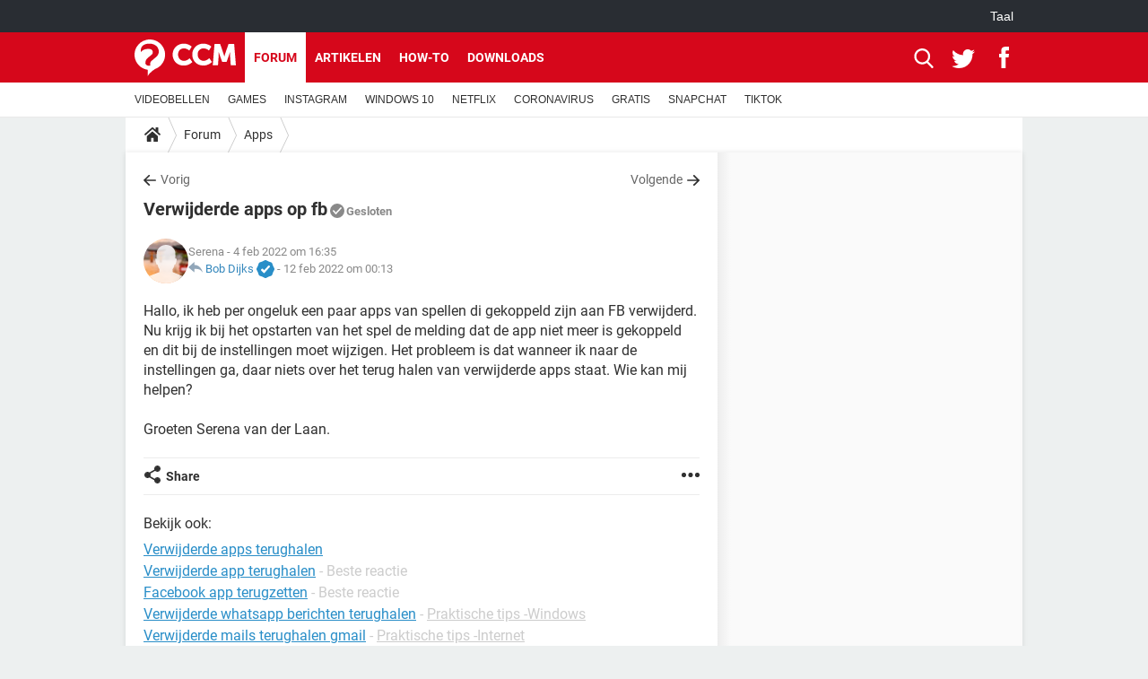

--- FILE ---
content_type: text/html; charset=UTF-8
request_url: https://nl.ccm.net/forum/affich-6120-verwijderde-apps-op-fb
body_size: 16657
content:

<!--Akamai-ESI:PAGE:setreftime=1761072262/--><!DOCTYPE html>
<!--[if IE 8 ]> <html lang="nl" dir="ltr" class="no-js ie8 lt-ie9 oldie"> <![endif]-->
<!--[if IE 9 ]> <html lang="nl" dir="ltr" class="no-js ie9"> <![endif]-->
<!--[if gt IE 9]><!--> <html lang="nl" dir="ltr"> <!--<![endif]-->

<head prefix="og: http://ogp.me/ns# fb: http://ogp.me/ns/fb#">
    <meta charset="utf-8">
    <meta http-equiv="X-UA-Compatible" content="IE=edge,chrome=1">
    <meta name="viewport" content="width=device-width, initial-scale=1.0" />

    <style>
        :root {
            --for-color-primary: #D6071B;
            --for-color-primary--lighten: #f7192e;
            --for-color-primary--darken: #a50515;
        }
    </style>
    
    <title>Verwijderde apps op fb</title>

<script>
    var dataLayer = [{"appConfig":{"subContainers":["GTM-W23X5T2"]},"tagName1":"post-avec-ds-simili","site":"nl.ccm.net","environnement":"production","pageType/screenType":"classique","sessionType":"nonConnectee","userStatus":"Anonyme","forumTheme":"Apps","QuestionRepondue":"oui","QuestionResolue":"non","NbReponses":1,"idArticle":6120,"idAuthor":0,"DateDebutDiscussion":"04-02-2022","level1":"forum","level2":"Apps","application":"forum","pageCategory":"Sujet Forum","theme":"Apps","country":"US","asnum":"16509"}];

            !function(e){"use strict";var t,n,o,r=function(){},s=Object.getOwnPropertyNames(window.console).reduce((function(e,t){return"function"==typeof console[t]&&(e[t]=r),e}),{}),a=function(){return s},i=e.console;if("object"==typeof e.JSON&&"function"==typeof e.JSON.parse&&"object"==typeof e.console&&"function"==typeof Object.keys){var c={available:["others.catch","others.show"],broadcasted:[]},u={available:["others.catch","others.show"]},d=(t=/^\s+(.*)\s+$/g,n=function(e){return Math.pow(9,e)},o=function(e){return parseInt((e.charCodeAt()<<9)%242)},{get:function(e){e=e.replace(t,"$1");for(var r=[0,0,0],s=0,a=0;s<e.length;s++)a=parseInt(s/r.length),r[s%3]+=parseInt(o(e[s])/n(a));for(s=0;s<r.length;s++)r[s]>255&&(r[s]=255);return r},toRGB:function(e){return"rgb("+e.join(",")+")"},visible:function(e){return e[0]>220||e[1]>220||e[2]>220?[0,0,0]:[255,255,255]}});e.getConsole=function(e){if("string"!=typeof e)throw"getConsole need a tag name (string)";var t=e.split(".");if(function(e){var t,n=e.split(".")[0];-1===c.available.indexOf(n)&&(c.available.push(n),(t=document.createEvent("CustomEvent")).initCustomEvent("getConsole.tag.available",0,0,n),document.dispatchEvent(t)),-1===u.available.indexOf(e)&&(u.available.push(e),(t=document.createEvent("CustomEvent")).initCustomEvent("getConsole.fulltag.available",0,0,n),document.dispatchEvent(t))}(e=t[0]),-1!==c.broadcasted.indexOf(e)){var n=function(e){var t=[],n=[];return e.forEach((function(e){t.push("%c "+e.name+" "),n.push("background-color:"+e.bgColor+";color:"+e.color+";border-radius:2px;")})),[t.join("")].concat(n)}(t.map((function(e){var t=d.get(e);return{name:e,color:d.toRGB(d.visible(t)),bgColor:d.toRGB(t)}}))),o=["log","warn","error","info","group","groupCollapsed","groupEnd"].reduce(((e,t)=>(e[t]=n.reduce(((e,t)=>e.bind(window.console,t)),window.console[t]),e)),{});return Object.keys(i).forEach((function(e){void 0===o[e]&&(o[e]=i[e])})),o}return a()},e.getConsole.tags=c,c.broadcasted=function(){try{var e=localStorage.getItem("getConsole");e=null===e?[]:JSON.parse(e)}catch(t){e=[]}return e}(),-1!==c.broadcasted.indexOf("others.catch")&&(e.console=e.getConsole("others.show"))}else e.getConsole=a}(window),logger={_buffer:[],log:function(){"use strict";this._buffer.push(arguments)}},function(e){"use strict";var t={domains:["hpphmfubhnbobhfs","bnb{po.betztufn","beoyt","epvcmfdmjdl","hpphmftzoejdbujpo","wjefptufq","s77ofu","ufbet","vosvmznfejb","tnbsubetfswfs","tljnsftpvsdft","{fcftupg","uumce","hpphmfbqjt","wjefpqmb{b","hpphmfbetfswjdft","fggfdujwfnfbtvsf","pvucsbjo","ubcppmb"],classes:"ufyuBe!BeCpy!qvc`411y361!qvc`411y361n!qvc`839y:1!ufyu.be!ufyuBe!Mjhbuvt!ufyu`be!ufyu`bet!ufyu.bet!ufyu.be.mjolt",event:{category:"pbt`mpbefe",action:"gbjm"}},n=e.getConsole("inObs"),o=0,r={},s=function(e,t){return t=t||1,e.split("").map((function(e){return String.fromCharCode(e.charCodeAt()+t)})).join("")},a=[];e.integrityObserver={state:{net:null,dom:null,perf:null},corrupted:0,listen:function(e){this.corrupted?e(this.state):a.push(e)},sendToListeners:function(){a.forEach(function(e){e(this.state)}.bind(this))},reportCorruption:function(){var e=function(){"undefined"!=typeof ga?ga("send",{hitType:"event",eventCategory:s(t.event.category,-1),eventAction:s(t.event.action,-1),nonInteraction:1}):setTimeout(e,100)};e()},reportListCorruption:function(){var e,t=[];for(e in this.state)this.state[e]&&t.push(e);t.length>0&&((new Image).src="https://lists.ccmbg.com/st?t="+encodeURIComponent(t.join(","))+"&d="+window.location.host.split(/\./).slice(0,-1).join("."))},reportChange:function(){this.sendToListeners(),this.reportCorruption()},init:function(){var e=function(e){return function(t){this.state[e]=t,t&&(!this.corrupted&&this.reportChange(),this.corrupted=1)}.bind(this)};!function(e){if("undefined"!=typeof MutationObserver){var n=document.createElement("div"),o=document.getElementsByTagName("html")[0],r={},a={childList:1,attributes:1,characterData:1,subtree:1},i=0,c=new MutationObserver((function(t){t.forEach((function(t){"style"===t.attributeName&&(c.disconnect(),"none"===t.target.style.display&&!e.called&&(e.called=1)&&e.call(r,1))}))})),u=new MutationObserver((function(t){t.forEach((function(t){try{if("childList"===t.type&&"HTML"===t.target.nodeName&&t.addedNodes.length&&"BODY"===t.addedNodes[0].nodeName&&!i){i=1,t.addedNodes[0].appendChild(n);var o=getComputedStyle(n);if(r=t.addedNodes[0],u.disconnect(),/Trident/.test(navigator.userAgent))return void setTimeout((function(){!e.called&&(e.called=1)&&e.call(r,0)}),50);setTimeout((function(){t.addedNodes[0].removeChild(n)}),60),c.disconnect(),e.call(t.addedNodes[0],"none"===o.getPropertyValue("display")||/url\("about:abp/.test(o.getPropertyValue("-moz-binding")))}}catch(e){}}))}));n.className=s(t.classes,-1),n.style.display="block",u.observe(o,a),c.observe(n,a)}else e.call(0,0)}(e.call(this,"dom")),function(e,a){if("undefined"!=typeof MutationObserver&&void 0!==URL.prototype){var i=document.getElementsByTagName("html")[0],c=0,u=new MutationObserver((function(i){i.forEach((function(i){try{var d,l,f,p="",g=new Date,h=function(){};if("childList"===i.type&&i.addedNodes.length&&void 0!==(d=i.addedNodes[0]).src&&("SCRIPT"===(p=d.nodeName)||"IFRAME"===p)){try{l=new URL(d.src),f=l&&l.host?l.host.split(/\./).slice(-2).shift():null}catch(e){}h=i.addedNodes[0].onerror,i.addedNodes[0].onerror=function(){try{n.warn("Missing script",d.src),!c&&f&&-1!==t.domains.indexOf(s(f))&&(new Date).getTime()-g.getTime()<1500&&(n.warn("Integrity violation on ",d.src," not observing anymore !"),u.disconnect(),c=1,e(1)),"function"==typeof h&&h.apply(this,Array.prototype.slice.call(arguments))}catch(e){}},"function"==typeof performance.getEntriesByType&&o<2&&"SCRIPT"===p&&-1!==t.domains.indexOf(s(f))&&(void 0===r[f]||"hpphmfubhnbobhfs"===s(f))&&(r[f]=1,i.addedNodes[0].addEventListener("load",(function(){-1===performance.getEntriesByType("resource").map((function(e){return e.name})).indexOf(d.src)&&2==++o&&(u.disconnect(),a(1))})))}}catch(e){}}))}));u.observe(i,{childList:1,attributes:1,characterData:1,subtree:1})}else e.call(0,0)}(e.call(this,"net"),e.call(this,"perf")),window.addEventListener("load",function(){this.reportListCorruption()}.bind(this))}},"function"==typeof Object.bind&&e.integrityObserver.init()}(window),function(e,t,n,o){"use strict";void 0===e._gtm&&(e._gtm={events:{on:[],ready:[],readyAll:[],trigger:function(e){this._trigger.push(e)},_trigger:[]},versions:{},onReady:[]}),void 0===e._gtm.versions&&(e._gtm.versions={}),e._gtm.versions.staticheader=1,e._gtm.state="loading";var r=dataLayer[0].appConfig,s=["GTM-N4SNZN"],a=r.subContainers||[],i=e.getConsole("GTM").log,c=function(e){if(void 0!==t.dispatchEvent){var n=null;"function"==typeof Event?n=new Event(e):(n=t.createEvent("Event")).initEvent(e,0,0),t.dispatchEvent(n)}},u=function(){u.state++,u.state===s.length&&(e._gtm.state="loaded",c("gtm.loaded"))},d=function(){e._gtm.state="error",c("gtm.error"),l.clearWorkspacesInfo(this)};u.state=0,s=s.concat(a),i("Loading sub containers:",a);var l={infoKey:"ccm_gtm_workspaces",workspacesInfo:{},fetchWorkspacesInfo:function(){try{this.workspacesInfo=this.getInfoFromQuerystring()||this.getInfoFromCookie()||{}}catch(e){console.error("Cannot get workspaces info.",e)}},parseWorkspacesInfo:function(e){for(var t={},n=e.split("|"),o=0;o<n.length;o++){var r=n[o].split("::");3===r.length&&(t[r[0]]={container:r[0],workspace:r[1],auth:r[2]})}return t},removeInfoFromQuerystring:function(){if(""===e.location.search)return"";for(var t=e.location.search.substring(1).split("&"),n=[],o=0;o<t.length;o++){t[o].split("=")[0]!==this.infoKey&&n.push(t[o])}return"?"+n.join("&")},generatePreviewQuery:function(e){try{var t=this.workspacesInfo[e];return t?(i("["+t.container+'] loading custom workspace "'+t.workspace+'"'),dataLayer[0].appConfig.previewWorkspaces=dataLayer[0].appConfig.previewWorkspaces||[],dataLayer[0].appConfig.previewWorkspaces.push(t),"&gtm_auth="+t.auth+"&gtm_preview="+t.workspace+"&gtm_cookies_win=x"):""}catch(t){return console.error('Cannot generate preview query for container "'+e+'"',t),""}},getInfoFromQuerystring:function(){for(var t=(e.location.search||"").substring(1).split("&"),n=0;n<t.length;n++){var o=t[n].split("=");if(decodeURIComponent(o[0])===this.infoKey)return this.parseWorkspacesInfo(decodeURIComponent(o[1]))}return null},getInfoFromCookie:function(){try{var t=e.document.cookie.match("(^|;) ?"+this.infoKey+"=([^;]*)(;|$)");if(t)return this.parseWorkspacesInfo(decodeURIComponent(t[2]))}catch(e){}return null},clearWorkspacesInfo:function(t){try{var n=t.getAttribute("data-id");if(this.workspacesInfo[n]){i('Cannot load container "'+n+'". Clearing cookie and querystring param...');var o=e.location.hostname.split("."),r=o.length;o=r>2&&"br"===o[r-1]&&"com"===o[r-2]?o.slice(-3).join("."):o.slice(-2).join("."),document.cookie=this.infoKey+"=; domain= "+o+"; path=/; expires=Thu, 01 Jan 1970 00:00:01 GMT;";var s=this.removeInfoFromQuerystring();e.location.search=s}}catch(e){console.error("Cannot clear workspaces info.",e)}}};l.fetchWorkspacesInfo();for(var f=0,p=s.length;f<p;++f){e[o]=e[o]||[],e[o].push({"gtm.start":(new Date).getTime(),event:"gtm.js"});var g=l.generatePreviewQuery(s[f]),h=t.getElementsByTagName(n)[0],m=t.createElement(n);m.async=1,m.onload=u,m.onerror=d,m.setAttribute("data-id",s[f]),m.src="https://www.googletagmanager.com/gtm.js?id="+s[f]+g,h.parentNode.insertBefore(m,h)}}(window,document,"script","dataLayer"),OAS_AD_BUFFER=[],OAS_AD=function(){OAS_AD_BUFFER.push(Array.prototype.slice.call(arguments))},function(e){"use strict";function t(t){t instanceof ErrorEvent&&e._gtm.errors.push({message:t.message,stack:t.error?t.error.stack:void 0,name:t.error?t.error.name:void 0,filename:t.filename,line:t.lineno,column:t.colno})}function n(t){t.reason instanceof Error?e._gtm.errors.push({message:t.reason.message,stack:t.reason.stack,name:t.reason.name,promise:1,filename:t.reason.filename,line:t.reason.lineno,column:t.reason.colno}):e._gtm.errors.push({message:t.reason,promise:1})}e._gtm=e._gtm||{},e._gtm.errors=[],e._gtm.errors.types=[],e._gtm.errors.types.push({type:"error",callback:t}),e.addEventListener("error",t),e._gtm.errors.types.push({type:"unhandledrejection",callback:n}),e.addEventListener("unhandledrejection",n)}(window);    

    dataLayer.push({"event":"app.config","appConfig":{"asl":{"sitepage":"\/forum","keywords":["parallaxeinfeed","apps","forum-6120","forum"]}}});
</script>


    <meta name="description" content="Beste antwoord: Beste Serena, Wellicht dat je op het officiële helpcentrum van Facebook antwoord kan vinden op jouw vraag. Groeten, Bob..." />
    <meta name="theme-color" content="#d51827" />
    <meta name="msapplication-TileColor" content="#d51827" />
    <meta name="msapplication-TileImage" content="https://astatic.ccmbg.com/www.commentcamarche.net_i18n/_skin/favicon/mstile-144x144.png" />
    <meta name="msapplication-config" content="https://astatic.ccmbg.com/www.commentcamarche.net_i18n/_skin/favicon/browserconfig.xml" />
    <meta name="twitter:card" content="summary_large_image" />
    <meta name="twitter:title" content="Verwijderde apps op fb" />
    <meta name="twitter:image" content="https://astatic.ccmbg.com/www.commentcamarche.net_i18n/_skin/favicon/og-image-1200x630.png" />
    <meta name="referrer" content="always" />
    <meta name="googlebot" content="snippet,archive" />
    <meta name="robots" content="index, follow,max-snippet:-1, max-image-preview:large, max-video-preview:15" />
    <meta property="og:title" content="Verwijderde apps op fb"/>
    <meta property="og:type" content="website"/>
    <meta property="og:url" content="https://nl.ccm.net/forum/affich-6120-verwijderde-apps-op-fb"/>
    <meta property="og:image" content="https://astatic.ccmbg.com/www.commentcamarche.net_i18n/_skin/favicon/og-image-1200x630.png"/>
    <meta property="twitter:url" content="https://nl.ccm.net/forum/affich-6120-verwijderde-apps-op-fb"/>
    <meta property="og:site_name" content="CCM"/>
    <meta http-equiv="Content-Language" content="nl"/>
    <meta property="atm" content="aHR0cHM6Ly9ubC5jY20ubmV0L2ZvcnVtL2FmZmljaC02MTIwLXZlcndpamRlcmRlLWFwcHMtb3AtZmI=" />
    <link rel="canonical" href="https://nl.ccm.net/forum/affich-6120-verwijderde-apps-op-fb" />
    
    <link rel="icon" href="https://astatic.ccmbg.com/www.commentcamarche.net_i18n/_skin/favicon/favicon-32x32.png" sizes="32x32" type="image/png" />
    <link rel="icon" href="https://astatic.ccmbg.com/www.commentcamarche.net_i18n/_skin/favicon/favicon-16x16.png" sizes="16x16" type="image/png" />
    <link rel="icon" href="https://astatic.ccmbg.com/www.commentcamarche.net_i18n/_skin/favicon/android-chrome-192x192.png" sizes="192x192" type="image/png" />
    <link rel="apple-touch-icon" href="https://astatic.ccmbg.com/www.commentcamarche.net_i18n/_skin/favicon/apple-touch-icon-57x57.png" sizes="57x57" />
    <link rel="apple-touch-icon" href="https://astatic.ccmbg.com/www.commentcamarche.net_i18n/_skin/favicon/apple-touch-icon-60x60.png" sizes="60x60" />
    <link rel="apple-touch-icon" href="https://astatic.ccmbg.com/www.commentcamarche.net_i18n/_skin/favicon/apple-touch-icon-72x72.png" sizes="72x72" />
    <link rel="apple-touch-icon" href="https://astatic.ccmbg.com/www.commentcamarche.net_i18n/_skin/favicon/apple-touch-icon-76x76.png" sizes="76x76" />
    <link rel="apple-touch-icon" href="https://astatic.ccmbg.com/www.commentcamarche.net_i18n/_skin/favicon/apple-touch-icon-114x114.png" sizes="114x114" />
    <link rel="apple-touch-icon" href="https://astatic.ccmbg.com/www.commentcamarche.net_i18n/_skin/favicon/apple-touch-icon-120x120.png" sizes="120x120" />
    <link rel="apple-touch-icon" href="https://astatic.ccmbg.com/www.commentcamarche.net_i18n/_skin/favicon/apple-touch-icon-144x144.png" sizes="144x144" />
    <link rel="apple-touch-icon" href="https://astatic.ccmbg.com/www.commentcamarche.net_i18n/_skin/favicon/apple-touch-icon-152x152.png" sizes="152x152" />
    <link rel="apple-touch-icon" href="https://astatic.ccmbg.com/www.commentcamarche.net_i18n/_skin/favicon/apple-touch-icon-180x180.png" sizes="180x180" />
    <link rel="preload" href="https://astatic.ccmbg.com/ccmcms_commentcamarche/dist/external/fonts/Roboto-Gfonts-Regular.woff2" crossorigin as="font" />
    <link rel="preload" href="https://astatic.ccmbg.com/ccmcms_commentcamarche/dist/external/fonts/Roboto-Gfonts-Bold.woff2" crossorigin as="font" />
        <link rel="manifest" href="https://astatic.ccmbg.com/www.commentcamarche.net_i18n/_skin/favicon/manifest.json"  />
    <link rel="mask-icon" href="https://astatic.ccmbg.com/www.commentcamarche.net_i18n/_skin/favicon/safari-pinned-tab.svg" color="#d51827" />
    
<link rel="stylesheet" media="all" href="https://astatic.ccmbg.com/www.commentcamarche.net_i18n/dist/app/css/chunks/site_ht_inter.04bf4568b32fe3dbd824.css" /><link rel="stylesheet" media="all" href="https://astatic.ccmbg.com/www.commentcamarche.net_i18n/dist/app/css/chunks/skin_forum.ca3f284e66398a9dd082.css" />

<script type="application/ld+json">{"@context":"https://schema.org","@type":"WebPage","breadcrumb":{"@type":"BreadcrumbList","itemListElement":[{"@type":"ListItem","position":1,"name":"Home","item":"https://nl.ccm.net/"},{"@type":"ListItem","position":2,"name":"Forum","item":"https://nl.ccm.net/forum/"},{"@type":"ListItem","position":3,"name":"Apps","item":"https://nl.ccm.net/forum/apps-113"}]},"name":"Verwijderde apps op fb","url":"https://nl.ccm.net/forum/affich-6120-verwijderde-apps-op-fb"}</script>
    </head>

<body class="flex-layout ">
    <div class="jOverlay overlay"></div>
    <a name="top"></a>
    
    <div id="ctn_x02"><div id="ba_x02" class="ba x02"><script>OAS_AD("x02");</script></div></div>
    <div id="tt" style="display:none">
        <div id="tttop"></div>
        <div id="ttcont"></div>
        <div id="ttbot"></div>
    </div>
    <span class="tooltips" style="display:none" id="ntt"><span id="nttcont"></span><span class="arrowDown"></span></span>

    <div id="oasLayout" class="layout--flexbox">

        <img src="https://akm-static.ccmbg.com/a/aHR0cDovL25sLmNjbS5uZXQvZm9ydW0vYWZmaWNoLTYxMjAtdmVyd2lqZGVyZGUtYXBwcy1vcC1mYg==/alpha.png" style="position: absolute;"><header class="ccm_header--rwd jHeader" data-cookie-prefix="">
    <div class="ccm_header__top">
      <div class="layout">
        <span data-target="jMenuBox" class="jDropBtn jDropMenuBtn ccm_header__click_trigger">
          <span>Menu</span>
          <svg viewBox="0 0 440.307 440.307" class="svg_icon svg_icon--cross">
              <g fill="#fff" class="svg_icon_g">
                  <polygon points="440.307,58.583 381.723,0 220.153,161.57 58.584,0 0,58.583 161.569,220.153 0,381.723 58.584,440.307    220.153,278.736 381.723,440.307 440.307,381.723 278.736,220.153"/>
              </g>
          </svg>
        </span>
          <a href="https://nl.ccm.net/" class="app_logo">
              <img width="113" height="41" class="ccmcss_rwd_header__logo" src="https://astatic.ccmbg.com/www.commentcamarche.net_i18n/_skin/_common/img/logo_ccm.svg?19" alt="CCM">
          </a>
          <nav id="jMainNav" class="ccm_header__nav jDropBox jMenuBox" role="navigation">
            <ul id="mmenu_ul_id">
                <li class="ccm_ico_home">
                <a href="https://nl.ccm.net/">
                    <span>Home</span>
                </a>
                <button class="app_nav__sub--collapse jNavSubCollapse app_nav__sub--collapse--plus">
                    <span></span>
                </button>
                <div class="ccm_submenu">
                    <ul>
                                                    <li>
                                <a href="https://nl.ccm.net/faq/s/videobellen">
                                    VIDEOBELLEN                                </a>
                            </li>
                                                    <li>
                                <a href="https://nl.ccm.net/faq/games-13">
                                    GAMES                                </a>
                            </li>
                                                    <li>
                                <a href="https://nl.ccm.net/faq/s/instagram">
                                    INSTAGRAM                                </a>
                            </li>
                                                    <li>
                                <a href="https://nl.ccm.net/faq/s/windows%2010">
                                    WINDOWS 10                                </a>
                            </li>
                                                    <li>
                                <a href="https://nl.ccm.net/faq/s/netflix">
                                    NETFLIX                                </a>
                            </li>
                                                    <li>
                                <a href="https://nl.ccm.net/faq/s/coronavirus">
                                    CORONAVIRUS                                </a>
                            </li>
                                                    <li>
                                <a href="https://nl.ccm.net/faq/s/gratis">
                                    GRATIS                                </a>
                            </li>
                                                    <li>
                                <a href="https://nl.ccm.net/faq/s/snapchat">
                                    SNAPCHAT                                </a>
                            </li>
                                                    <li>
                                <a href="https://nl.ccm.net/faq/s/tiktok">
                                    TIKTOK                                </a>
                            </li>
                                            </ul>
                </div>
            </li>
                    <li>
                <a href="/faq/">How-to</a>
                <button class="app_nav__sub--collapse jNavSubCollapse app_nav__sub--collapse--plus">
                    <span></span>
                </button>
                <div class="ccm_submenu">
                    <ul>
                                                    <li>
                                <a href="https://nl.ccm.net/faq/s/videobellen">
                                    VIDEOBELLEN                                </a>
                            </li>
                                                    <li>
                                <a href="https://nl.ccm.net/faq/games-13">
                                    GAMES                                </a>
                            </li>
                                                    <li>
                                <a href="https://nl.ccm.net/faq/s/instagram">
                                    INSTAGRAM                                </a>
                            </li>
                                                    <li>
                                <a href="https://nl.ccm.net/faq/s/windows%2010">
                                    WINDOWS 10                                </a>
                            </li>
                                                    <li>
                                <a href="https://nl.ccm.net/faq/s/netflix">
                                    NETFLIX                                </a>
                            </li>
                                                    <li>
                                <a href="https://nl.ccm.net/faq/s/coronavirus">
                                    CORONAVIRUS                                </a>
                            </li>
                                                    <li>
                                <a href="https://nl.ccm.net/faq/s/gratis">
                                    GRATIS                                </a>
                            </li>
                                                    <li>
                                <a href="https://nl.ccm.net/faq/s/snapchat">
                                    SNAPCHAT                                </a>
                            </li>
                                                    <li>
                                <a href="https://nl.ccm.net/faq/s/tiktok">
                                    TIKTOK                                </a>
                            </li>
                                            </ul>
                </div>
            </li>
                        <li>
                <a href="/download/">Downloads</a>
                <button class="app_nav__sub--collapse jNavSubCollapse app_nav__sub--collapse--plus">
                    <span></span>
                </button>
                <div class="ccm_submenu">
                    <ul>
                                                    <li>
                                <a href="https://nl.ccm.net/faq/s/videobellen">
                                    VIDEOBELLEN                                </a>
                            </li>
                                                    <li>
                                <a href="https://nl.ccm.net/faq/games-13">
                                    GAMES                                </a>
                            </li>
                                                    <li>
                                <a href="https://nl.ccm.net/faq/s/instagram">
                                    INSTAGRAM                                </a>
                            </li>
                                                    <li>
                                <a href="https://nl.ccm.net/faq/s/windows%2010">
                                    WINDOWS 10                                </a>
                            </li>
                                                    <li>
                                <a href="https://nl.ccm.net/faq/s/netflix">
                                    NETFLIX                                </a>
                            </li>
                                                    <li>
                                <a href="https://nl.ccm.net/faq/s/coronavirus">
                                    CORONAVIRUS                                </a>
                            </li>
                                                    <li>
                                <a href="https://nl.ccm.net/faq/s/gratis">
                                    GRATIS                                </a>
                            </li>
                                                    <li>
                                <a href="https://nl.ccm.net/faq/s/snapchat">
                                    SNAPCHAT                                </a>
                            </li>
                                                    <li>
                                <a href="https://nl.ccm.net/faq/s/tiktok">
                                    TIKTOK                                </a>
                            </li>
                                            </ul>
                </div>
            </li>
                        <li>
                <a href="/forum/">Forum</a>
                <button class="app_nav__sub--collapse jNavSubCollapse app_nav__sub--collapse--plus">
                    <span></span>
                </button>
                <div class="ccm_submenu">
                    <ul>
                                                    <li>
                                <a href="https://nl.ccm.net/faq/s/videobellen">
                                    VIDEOBELLEN                                </a>
                            </li>
                                                    <li>
                                <a href="https://nl.ccm.net/faq/games-13">
                                    GAMES                                </a>
                            </li>
                                                    <li>
                                <a href="https://nl.ccm.net/faq/s/instagram">
                                    INSTAGRAM                                </a>
                            </li>
                                                    <li>
                                <a href="https://nl.ccm.net/faq/s/windows%2010">
                                    WINDOWS 10                                </a>
                            </li>
                                                    <li>
                                <a href="https://nl.ccm.net/faq/s/netflix">
                                    NETFLIX                                </a>
                            </li>
                                                    <li>
                                <a href="https://nl.ccm.net/faq/s/coronavirus">
                                    CORONAVIRUS                                </a>
                            </li>
                                                    <li>
                                <a href="https://nl.ccm.net/faq/s/gratis">
                                    GRATIS                                </a>
                            </li>
                                                    <li>
                                <a href="https://nl.ccm.net/faq/s/snapchat">
                                    SNAPCHAT                                </a>
                            </li>
                                                    <li>
                                <a href="https://nl.ccm.net/faq/s/tiktok">
                                    TIKTOK                                </a>
                            </li>
                                            </ul>
                </div>
            </li>
                        <li>
                <a href="/contents/">Artikelen</a>
                <button class="app_nav__sub--collapse jNavSubCollapse app_nav__sub--collapse--plus">
                    <span></span>
                </button>
                <div class="ccm_submenu">
                    <ul>
                                                    <li>
                                <a href="https://nl.ccm.net/faq/s/videobellen">
                                    VIDEOBELLEN                                </a>
                            </li>
                                                    <li>
                                <a href="https://nl.ccm.net/faq/games-13">
                                    GAMES                                </a>
                            </li>
                                                    <li>
                                <a href="https://nl.ccm.net/faq/s/instagram">
                                    INSTAGRAM                                </a>
                            </li>
                                                    <li>
                                <a href="https://nl.ccm.net/faq/s/windows%2010">
                                    WINDOWS 10                                </a>
                            </li>
                                                    <li>
                                <a href="https://nl.ccm.net/faq/s/netflix">
                                    NETFLIX                                </a>
                            </li>
                                                    <li>
                                <a href="https://nl.ccm.net/faq/s/coronavirus">
                                    CORONAVIRUS                                </a>
                            </li>
                                                    <li>
                                <a href="https://nl.ccm.net/faq/s/gratis">
                                    GRATIS                                </a>
                            </li>
                                                    <li>
                                <a href="https://nl.ccm.net/faq/s/snapchat">
                                    SNAPCHAT                                </a>
                            </li>
                                                    <li>
                                <a href="https://nl.ccm.net/faq/s/tiktok">
                                    TIKTOK                                </a>
                            </li>
                                            </ul>
                </div>
            </li>
            </ul>
              <p>
                <a href="https://nl.ccm.net/forum/new" class="ico--new btn--size-xl btn--size-full btn--bg-channel" id="create_new_question">Stel een vraag</a>
              </p>
          </nav>
          <div class="ccm_header__right">
            <ul>
                <li class="ccm_header__btn_search">
                  <a href="javascript:void(0)" data-target="jSearchBox" class="jDropBtn">
                    <svg viewBox="-281 404.9 32 32" class="svg_icon svg_icon--search"><path class="svg_icon_g" d="M-280 432.1c-1.2 1.1-1.3 2.9-.2 4s2.9 1 4-.2l6.4-7.6c.7-.8 1-1.6 1-2.3 2.1 1.8 4.8 2.9 7.8 2.9 6.6 0 12-5.4 12-12s-5.4-12-12-12-12 5.4-12 12c0 3 1.1 5.7 2.9 7.8-.7 0-1.5.3-2.3 1l-7.6 6.4zm11-15.2c0-4.4 3.6-8 8-8s8 3.6 8 8-3.6 8-8 8-8-3.6-8-8z"></path></svg>
                  </a>
                </li>
            </ul>
        </div>
      </div>

    </div>

    <div class="ccm_header__search jDropBox jSearchBox">
        <form action="https://nl.ccm.net/search/index" method="get" id="jContentSearchForm" role="search">
            <fieldset>
                <legend>Zoeken</legend>
                <input placeholder="Zoeken" name="q" value="" type="search">
                <button type="submit" class="ccm_ico--search"></button>
            </fieldset>
        </form>
        <div class="jDropBoxOverlay ccm_header__overlay"></div>
    </div>

    <div class="ccm_header__login jDropBox jLoginBox">
    <div class="ccm_header__overlay jDropBoxOverlay"></div>
  </div>
</header>

<header role="banner" class="ccm_header">
    <div class="ccm_top_bar">
    <div class="layout">
                    <div role="main" class="layout_main">
                <ul class="ccmNetwork">
                                    <li class="selected" style="visibility:hidden">
                        <a href="/">
                            High-Tech                        </a>
                    </li>
                                    </ul>
            </div>
                    <div class="layout_right"><ul class="ccm_top_nav">
    <li id="language" class="ccm_usermenu_language">
        <a href="javascript:void(0);" class="ccm_usermenu_language__btn">Taal</a>

        <div class="ccm_box_hover">
            <ul>
                                    <li>
                        <a href="https://de.ccm.net"
                           lang="de">Deutsch</a>
                    </li>
                                    <li>
                        <a href="https://br.ccm.net"
                           lang="pt">Português</a>
                    </li>
                                    <li>
                        <a href="https://id.ccm.net"
                           lang="id">Bahasa Indonesia</a>
                    </li>
                                    <li>
                        <a href="https://it.ccm.net"
                           lang="it">Italiano</a>
                    </li>
                                    <li>
                        <a href="https://ru.ccm.net"
                           lang="ru">Русский</a>
                    </li>
                                    <li>
                        <a href="https://pl.ccm.net"
                           lang="pl">Polski</a>
                    </li>
                                    <li>
                        <a href="https://nl.ccm.net"
                           lang="nl">Nederlands</a>
                    </li>
                                    <li>
                        <a href="https://in.ccm.net"
                           lang="hi">हिंदी</a>
                    </li>
                            </ul>
        </div>
    </li>
</ul>
</div>
    </div>
</div>
    <div class="ccm_middle_bar">
        <div class="layout">
            <div class="ccm_logo_ccm">
                <a href="https://nl.ccm.net/" title="CCM">
                    <img width="113" height="41"
                         src="https://astatic.ccmbg.com/www.commentcamarche.net_i18n/_skin/_common/img/logo_ccm.svg?19"
                         alt="CCM"
                    />
                </a>
            </div>
            <div class="ccm_social_header">
                <a id="jSearchBt" href="javascript:void(0)" class="ccm_ico--search"></a>

                                     <a href="https://www.twitter.com/ccm_nederland" target="_blank" rel="noopener noreferrer" class="ccm_ico--twitter ccm_social_header__tw">
                         <img src="https://astatic.ccmbg.com/www.commentcamarche.net_i18n/_skin/_common/img/shim.gif"
                              alt="CCM / Twitter"
                              title="CCM / Twitter"
                              width="1"
                              height="1" />
                     </a>
                
                                    <a href="https://www.facebook.com/nl.ccm.net" target="_blank" rel="noopener noreferrer" class="ccm_ico--facebook ccm_social_header__fb">
                        <img src="https://astatic.ccmbg.com/www.commentcamarche.net_i18n/_skin/_common/img/shim.gif"
                             alt="CCM / Facebook"
                             title="CCM / Facebook"
                             width="1"
                             height="1" />
                    </a>
                
                
                
                <div id="jSearchForm" class="ccm_header_form">
                     <form action="https://nl.ccm.net/search/index"
                           method="get" class="headerFooter" data-inputupdate="true">
                         <fieldset>
                             <legend>Zoeken</legend>
                             <input type="text"
                                    placeholder="Zoeken"
                                    class="ccm_search"
                                    name="q"
                                    id="searchform_input"
                                                              >
                             <input type="hidden" value="0" name="already_focused" id="searchform_focused">
                             <input type="submit" value="OK" class="ccm_submit">
                         </fieldset>
                     </form>
                </div><!-- /ccm_header_form -->
            </div>
            <nav id="ccm_nav" role="navigation">
               <div id="ccm_scroller">
                   <div class="layout_ct">

                       <ul id="mmenu_ul_id">
        <li class="ccm_ico_home">
        <a href="https://nl.ccm.net/">
            <span>Home</span>
        </a>
        <div class="ccm_submenu">
                    </div>
    </li>
        <li class="selected current">
        <a href="/forum/">Forum        </a>
            </li>
            <li>
        <a href="/contents/">Artikelen        </a>
            </li>
            <li>
        <a href="/faq/">How-to        </a>
            </li>
            <li>
        <a href="/download/">Downloads        </a>
            </li>
        </ul>
                    </div>
               </div>
                                  <div class="ccm_submenu" style="display: block">
                       <ul>
                                                          <li><a href="https://nl.ccm.net/faq/s/videobellen">VIDEOBELLEN</a></li>
                                                              <li><a href="https://nl.ccm.net/faq/games-13">GAMES</a></li>
                                                              <li><a href="https://nl.ccm.net/faq/s/instagram">INSTAGRAM</a></li>
                                                              <li><a href="https://nl.ccm.net/faq/s/windows%2010">WINDOWS 10</a></li>
                                                              <li><a href="https://nl.ccm.net/faq/s/netflix">NETFLIX</a></li>
                                                              <li><a href="https://nl.ccm.net/faq/s/coronavirus">CORONAVIRUS</a></li>
                                                              <li><a href="https://nl.ccm.net/faq/s/gratis">GRATIS</a></li>
                                                              <li><a href="https://nl.ccm.net/faq/s/snapchat">SNAPCHAT</a></li>
                                                              <li><a href="https://nl.ccm.net/faq/s/tiktok">TIKTOK</a></li>
                                                      </ul>
                   </div>
                          </nav>
       </div>
   </div><!-- /ccm_middle_bar -->
</header>


        
                    <div class="app_layout_header">
                <div class="ccmcss_oas_top" data-adstrad="Advertentie">
                    
    <div id="ctn_top"><div id="ba_top" class="ba top"><script>OAS_AD("Top");</script></div></div>
                </div>

            </div>
        
        <div class="app_layout">

            <section class="app_layout_top">
    <div class="forum_breadcrumb__wrapper" id="jBreadcrumb">
    
    <nav class="cp_breadcrumb">
        <ul class="cp_breadcrumb__list">
                            <li class="cp_breadcrumb__item cp_breadcrumb__item--home">
                                <a href="https://nl.ccm.net/"
                >
                <svg xmlns="http://www.w3.org/2000/svg" viewBox="0 0 18 16" width="18" height="16" class="cp_breadcrumb__ico--home"><path fill="currentColor" d="M8.934 4.398 2.812 9.77a.163.163 0 0 1-.006.034.165.165 0 0 0-.005.034v5.439a.72.72 0 0 0 .202.51.637.637 0 0 0 .48.215H7.57v-4.35h2.726V16h4.089a.636.636 0 0 0 .479-.215.72.72 0 0 0 .202-.51V9.837a.168.168 0 0 0-.01-.068L8.934 4.4Z"/><path fill="currentColor" d="M17.876 7.402 15.43 5.247V.415a.381.381 0 0 0-.1-.273.337.337 0 0 0-.257-.106H12.93a.338.338 0 0 0-.257.106.382.382 0 0 0-.1.273v2.309L9.849.308A1.256 1.256 0 0 0 9 0c-.327 0-.61.103-.848.308L.124 7.402a.351.351 0 0 0-.123.255.4.4 0 0 0 .078.278l.693.876c.06.071.137.115.234.13.09.009.179-.02.268-.082L9 2.025l7.726 6.834c.06.055.138.082.235.082h.033a.375.375 0 0 0 .235-.13l.692-.876a.4.4 0 0 0 .078-.279.352.352 0 0 0-.123-.254Z"/></svg>
                </a>
    
                </li>
                            <li class="cp_breadcrumb__item">
                                <a href="https://nl.ccm.net/forum/"
                >
                Forum
                </a>
    
                </li>
                            <li class="cp_breadcrumb__item">
                                <a href="https://nl.ccm.net/forum/apps-113"
                >
                Apps
                </a>
    
                </li>
                    </ul>
    </nav>

    </div>
</section>
                        
            <div class="app_layout_ct">
                <div class="app_layout_ct__1">
                                        <div class="app_layout_ct__2">
                                                <div role="main" class="app_layout_main">
                            <div id="InfMsgDiv">
    </div>
<div id="ctn_6120">

    <div class=" jStickyHeightContent">
    
    <div id="content_ctn" class="ccm_forum_ctn">
    <div id="topic_question" class="for_topic_wrapper">
                <div class="for_topic" id="quesfullctn">
            <div class="topic_nav">
            <a href="/forum/affich-6110-ontvriendt-en-nog-steeds-online-zichtbaar" class="topic_nav__prev ico--prev" title="Ontvriendt en nog steeds online zichtbaar">Vorig</a>
                <a href="/forum/affich-6129-snapchat-permanent-geblokkeerd" class="topic_nav__next ico--next" title="Snapchat permanent geblokkeerd">Volgende</a>
    </div>    <header class="for_topic__title closed" id="question">
        <script type="application/ld+json">{"@context":"https:\/\/schema.org","@type":"QAPage","url":"https:\/\/nl.ccm.net\/forum\/affich-6120-verwijderde-apps-op-fb","mainEntity":{"@type":"Question","author":{"@type":"Person","name":"Serena"},"name":"Verwijderde apps op fb Gesloten","text":"Hallo, ik heb per ongeluk een paar apps van spellen di gekoppeld zijn aan FB verwijderd. Nu krijg ik bij het opstarten van het spel de melding dat de app niet meer is gekoppeld en dit bij de instellingen moet wijzigen. Het probleem is dat wanneer ik naar de instellingen ga, daar niets over het terug halen van verwijderde apps staat. Wie kan mij helpen?\r\n\r\nGroeten Serena van der Laan.","upvoteCount":1,"dateCreated":"2022-02-04T16:35:32+01:00","answerCount":1,"suggestedAnswer":[{"@type":"Answer","author":{"@type":"Person","name":"BobCCM","url":"https:\/\/nl.ccm.net\/profile\/user\/BobCCM"},"dateCreated":"2022-02-12T00:13:39+01:00","text":"Beste Serena,\r\n\r\nWellicht dat je op het officiële helpcentrum van Facebook antwoord kan vinden op jouw vraag.\r\n\r\nGroeten,\r\n\r\nBob\r\n \r\n","url":"https:\/\/nl.ccm.net\/forum\/affich-6120-verwijderde-apps-op-fb#1","upvoteCount":1}]}}</script>        <a name="0"></a>
        <a name="p6120"></a>

        <h1 id="qtitle" >Verwijderde apps op fb</h1>

                    <span class="topic_status">Gesloten</span>
            <div class="topic_tags">

            <ul class="topic_tags__list">
                    </ul>
    
    </div>        <div class="for_topic__infos">
                <span class="for_actions">
            </span>
    <div class="forum_avatar_placeholder">    
    <figure class="ccm_avatar_anon_29 ccm_avatar_figure">
            </figure>
    </div>
            <div class="for_datas">
                                    <span>
                        Serena                    </span>
                                    -
                             4 feb 2022 om 16:35
                        <br>
                    <span class="ccm_ico--reply" title="Laatste reactie: "></span>
                            
<span class="ccm_member">
        
            <span class=" generated-token jTokenGenerator" data-token="L3Byb2ZpbGUvdXNlci9Cb2JDQ00=" >        Bob Dijks
    </span>
        <span class="ccm_member__tooltips">
                    <span class="ccm_member__attr">Gepubliceerde berichten</span>
            <span class="ccm_member__value">
                
            <span class=" generated-token jTokenGenerator" data-token="L2ZvcnVtL3MvbS9Cb2JDQ00=" >1474</span>
                </span>
                            <span class="ccm_member__attr">Inschrijfdatum</span>
            <span class="ccm_member__value">vrijdag  3 april 2015</span>
                            <span class="ccm_member__attr">Status</span>
            <span class="ccm_member__value">Beheerder</span>
                            <span class="ccm_member__attr">Laatste deelname</span>
            <span class="ccm_member__value">31 augustus 2022</span>
            </span>
</span>
        <a href="/faq/5602-geverifieerde-expert-accounts" class="ico--expeert" title="Geverifieerde expert"></a>
                    -
                    <a href="/forum/affich-6120-verwijderde-apps-op-fb#1" class="for_datas__time">12 feb 2022 om 00:13</a>
                                </div>
        </div>
    </header>
        <div class="jQdispctn for_topic__question typo_content"  style="max-height:245px;overflow:hidden">
        Hallo, ik heb per ongeluk een paar apps van spellen di gekoppeld zijn aan FB verwijderd. Nu krijg ik bij het opstarten van het spel de melding dat de app niet meer is gekoppeld en dit bij de instellingen moet wijzigen. Het probleem is dat wanneer ik naar de instellingen ga, daar niets over het terug halen van verwijderde apps staat. Wie kan mij helpen?
<br />
<br />Groeten Serena van der Laan.            <div style="display: none" class="jQShowMoreWrapper for_topic__question__more">
                <button class="ico--chevron-down btn--border jQShowMoreBtn">
                    Meer weergeven                </button>
            </div>
                </div>
    <footer class="for_buttons_bar jFooterButtonBar jBreakingNewsTriggerDisplay">
        


<div class="dropdown dropdown--share">
    <button type="button"
            class="ico--share dropdown__btn btn jNoNativeShareFunction"
            data-url="https://nl.ccm.net/forum/affich-6120-verwijderde-apps-op-fb"
            data-title="Verwijderde apps op fb"
            data-text="Verwijderde apps op fb"
    >Share</button>

    <!-- desktop -->
    <ul role="menu" class="dropdown__menu jDropDownSharing" style="display:none;">
        <li>
            <a class="ico--x-twitter" target="_blank"
                href="https://twitter.com/share?url=https://nl.ccm.net/forum/affich-6120-verwijderde-apps-op-fb"
                data-ga-event-click-category="Forum"
                data-ga-event-click-action="Share"
                data-ga-event-click-value="6120"
                data-ga-event-click-label="Twitter">
            </a>
        </li>
        <li>
            <a class="ico--facebook" target="_blank"
                href="https://www.facebook.com/sharer.php?u=https://nl.ccm.net/forum/affich-6120-verwijderde-apps-op-fb"
                data-ga-event-click-category="Forum"
                data-ga-event-click-action="Share"
                data-ga-event-click-value="6120"
                data-ga-event-click-label="Facebook">
            </a>
        </li>
        <li>
            <a class="ico--mail"
                href="mailto:?subject=Verwijderde%20apps%20op%20fb&body=https%3A%2F%2Fnl.ccm.net%2Fforum%2Faffich-6120-verwijderde-apps-op-fb"
                data-ga-event-click-category="Forum"
                data-ga-event-click-action="Share"
                data-ga-event-click-value="6120"
                data-ga-event-click-label="Mail">
            </a>
        </li>
        <li class="copy-link">
            <button
                class="ico--copy-link copy-link__label jCopyLinkCheckbox"
                data-link="https://nl.ccm.net/forum/affich-6120-verwijderde-apps-op-fb"
                data-shared-label="Copied!"
                data-ga-event-click-category="Forum"
                data-ga-event-click-action="Share"
                data-ga-event-click-value="6120"
                data-ga-event-click-label="Copy">Copy
            </button>
        </li>
    </ul>
</div>
            <div class="dropdown">
                <button type="button" class="ico--more dropdown__btn btn jDropDownContainer"
                        data-ga-event-click-category="Forum"
                        data-ga-event-click-action="Click"
                        data-ga-event-click-label="Click_3marks"></button>
                <ul role="menu" class="dropdown__menu jDropDownElement" style="display: none;">
                    <li><button 
                    data-ga-event-click-category="Forum" 
                    data-ga-event-click-action="Click" 
                    data-ga-event-click-label="Click_signal"
                    title="Rapporteren" data-msgid="6120" class="ico--warning btn jOpenSignalPopup">Rapporteren</button></li>                </ul>
            </div>
            </footer>
    <div id="jTopicMobileActionBarOffsetStart"></div>
    <aside class="topic_mobile-action-bar" id="jTopicMobileActionBar">
        


<div class="dropdown dropdown--share">
    <button type="button"
            class="ico--share dropdown__btn button--empty jNoNativeShareFunction"
            data-url="https://nl.ccm.net/forum/affich-6120-verwijderde-apps-op-fb"
            data-title="Verwijderde apps op fb"
            data-text="Verwijderde apps op fb"
    >Share</button>

    <!-- desktop -->
    <ul role="menu" class="dropdown__menu jDropDownSharing" style="display:none;">
        <li>
            <a class="ico--x-twitter" target="_blank"
                href="https://twitter.com/share?url=https://nl.ccm.net/forum/affich-6120-verwijderde-apps-op-fb"
                data-ga-event-click-category="Forum"
                data-ga-event-click-action="Share"
                data-ga-event-click-value="6120"
                data-ga-event-click-label="Twitter">
            </a>
        </li>
        <li>
            <a class="ico--facebook" target="_blank"
                href="https://www.facebook.com/sharer.php?u=https://nl.ccm.net/forum/affich-6120-verwijderde-apps-op-fb"
                data-ga-event-click-category="Forum"
                data-ga-event-click-action="Share"
                data-ga-event-click-value="6120"
                data-ga-event-click-label="Facebook">
            </a>
        </li>
        <li>
            <a class="ico--mail"
                href="mailto:?subject=Verwijderde%20apps%20op%20fb&body=https%3A%2F%2Fnl.ccm.net%2Fforum%2Faffich-6120-verwijderde-apps-op-fb"
                data-ga-event-click-category="Forum"
                data-ga-event-click-action="Share"
                data-ga-event-click-value="6120"
                data-ga-event-click-label="Mail">
            </a>
        </li>
        <li class="copy-link">
            <button
                class="ico--copy-link copy-link__label jCopyLinkCheckbox"
                data-link="https://nl.ccm.net/forum/affich-6120-verwijderde-apps-op-fb"
                data-shared-label="Copied!"
                data-ga-event-click-category="Forum"
                data-ga-event-click-action="Share"
                data-ga-event-click-value="6120"
                data-ga-event-click-label="Copy">Copy
            </button>
        </li>
    </ul>
</div>
    </aside>
            </div>
            </div>
    <div id="simili" class="simili_wrapper">
    <a name="simili"></a>
    <div class="hidelast">
        <span class="simili_wrapper__title">Bekijk ook: </span>        <ul>
            <li>
                    
            <span class="similiSearch ftBlue ftUnderline generated-token jTokenGenerator" data-token="aHR0cHM6Ly9ubC5jY20ubmV0L3MvVmVyd2lqZGVyZGUrYXBwcyt0ZXJ1Z2hhbGVuP3FsYyNrPTM1MDE5ODkzYTRkNDVmZWQyNTk2ZWRlMDBiMDc4MDFi" >Verwijderde apps terughalen</span>
    
                            </li>
                            <li>
                        
            <span class="similiSearch ftBlue ftUnderline generated-token jTokenGenerator" data-token="aHR0cHM6Ly9ubC5jY20ubmV0L3MvVmVyd2lqZGVyZGUrYXBwK3RlcnVnaGFsZW4/cWxjI2s9MzUwMTk4OTNhNGQ0NWZlZDI1OTZlZGUwMGIwNzgwMWI=" >Verwijderde app terughalen</span>
                        <span class="ftGrey3"> - Beste reactie</span>
                                </li>
                                <li>
                        
            <span class="similiSearch ftBlue ftUnderline generated-token jTokenGenerator" data-token="aHR0cHM6Ly9ubC5jY20ubmV0L3MvRmFjZWJvb2srYXBwK3RlcnVnemV0dGVuP3FsYyNrPTM1MDE5ODkzYTRkNDVmZWQyNTk2ZWRlMDBiMDc4MDFi" >Facebook app terugzetten</span>
                        <span class="ftGrey3"> - Beste reactie</span>
                                </li>
                                <li>
                       
            <a class="ftUnderline ftBlue" href="https://nl.ccm.net/faq/6331-zo-lees-je-verwijderde-whatsapp-berichten-terug" >Verwijderde whatsapp berichten terughalen</a>
                        <span class="ftGrey3 simili_section"> - <a href="https://nl.ccm.net/faq/windows-18">Praktische tips -Windows</a> </span>
                </li>
                               <li>
                       
            <a class="ftUnderline ftBlue" href="https://nl.ccm.net/faq/1838-zo-haal-je-verwijderde-gmail-berichten-terug" >Verwijderde mails terughalen gmail</a>
                        <span class="ftGrey3 simili_section"> - <a href="https://nl.ccm.net/faq/internet-3">Praktische tips -Internet</a> </span>
                </li>
                               <li>
                       
            <a class="ftUnderline ftBlue" href="https://nl.ccm.net/faq/1074-verwijderde-bestanden-herstellen-via-een-android-apparaat" >Verwijderde foto's terughalen android</a>
                        <span class="ftGrey3 simili_section"> - <a href="https://nl.ccm.net/faq/veiligheid-10">Praktische tips -Veiligheid</a> </span>
                </li>
                               <li>
                       
            <a class="ftUnderline ftBlue" href="https://nl.ccm.net/faq/1598-verwijderde-foto-s-herstellen-in-google-foto-s" >Verwijderde foto's terughalen</a>
                        <span class="ftGrey3 simili_section"> - <a href="https://nl.ccm.net/faq/software-11">Praktische tips -Software</a> </span>
                </li>
                               <li>
                       
            <a class="ftUnderline ftBlue" href="https://nl.ccm.net/download/streaming-262/android/" >Streaming apps</a>
                        <span class="ftGrey3 simili_section"> - Guide </span>
                </li>
                       </ul>
    </div>
</div>

    <div id="ctn_infeed"><div id="ba_infeed" class="ba infeed"><script>OAS_AD("Infeed");</script></div></div>
        <a name="replieslist" class="jAddReplies"></a>
        <header class="for_answer_header">
                <h2>1 reactie</h2>
        </header>
        
    <div id="answers" class="for_answer " >

            <div class="for_answer__item " id="a6122"
        >
        <a name="p6122"></a>
        <a name="1"></a>
        <div class="for_answer__navigation">
                        <a href="#1" class="jGoAnchor" title="Huidige bericht">Antwoorden 1 / 1</a>
        </div>

        
                        <a name="dernier"></a>
                    <div id="d6122" class="for_answer__item__ct">
                <header>
        <div class="for_actions">
                    </div>
        
            <span class=" generated-token jTokenGenerator" data-token="L3Byb2ZpbGUvdXNlci9Cb2JDQ00=" ><div class="forum_avatar_placeholder">    
    <figure class="ccm_avatar_figure">
                <img src="https://img-22.ccm2.net/wSy8NvVSLEjftuKKKpxU9vOqwAw=/100x100/294ad8d5ccd34368b85de018960c2552/auth-avatar/60a8451370d02" class="jAvatarImage" alt="">
            </figure>
    </div>
</span>
            <div class="for_datas">
                    
<span class="ccm_member">
        
            <span class=" generated-token jTokenGenerator" data-token="L3Byb2ZpbGUvdXNlci9Cb2JDQ00=" >        Bob Dijks
    </span>
        <span class="ccm_member__tooltips">
                    <span class="ccm_member__attr">Gepubliceerde berichten</span>
            <span class="ccm_member__value">
                
            <span class=" generated-token jTokenGenerator" data-token="L2ZvcnVtL3MvbS9Cb2JDQ00=" >1474</span>
                </span>
                            <span class="ccm_member__attr">Inschrijfdatum</span>
            <span class="ccm_member__value">vrijdag  3 april 2015</span>
                            <span class="ccm_member__attr">Status</span>
            <span class="ccm_member__value">Beheerder</span>
                            <span class="ccm_member__attr">Laatste deelname</span>
            <span class="ccm_member__value">31 augustus 2022</span>
            </span>
</span>
        <a href="/faq/5602-geverifieerde-expert-accounts" class="ico--expeert" title="Geverifieerde expert"></a>
            
            <span class=" generated-token jTokenGenerator" data-token="L3Byb2ZpbGUvdXNlci9Cb2JDQ00/dGFiPXRoYW5rcw==" >        <span class="thanks_tag" title="7802 gebruikers hebben gestemd voor de reactie van Bob Dijks">7.802</span>
    </span>
    
                    <br>
                    <a href="https://nl.ccm.net/forum/affich-6120-verwijderde-apps-op-fb#1" class="for_datas__time">12 feb 2022 om 00:13</a>
                        </div>
    </header>

    <div class="for_answer__content" >
                        <span class="typo_content">

                    Beste Serena,
<br />
<br />Wellicht dat je op het <a href='https://www.facebook.com/help/942196655898243' rel='noopener noreferrer ugc nofollow' target='_blank'>officiële helpcentrum</a> van Facebook antwoord kan vinden op jouw vraag.
<br />
<br />Groeten,
<br />
<br />Bob
<br /> 

                </span>
                </div>
            </div>
                <div class="for_answer__comments" id="comments_6122">
                    </div>
        <div id="addCommentBest" class="jReplyContainer dontPrint hidden">
    <form action="" method="post">
        <fieldset>
            <input type="hidden" actid="shcmtfrm" />
        </fieldset>
    </form>
    <div id="g6122" class="jForumEditor" style="display:none;"></div>
</div>    </div>
        </div>
    <footer class="for_buttons_bar for_buttons_bar--footer jReplyDisplayBtnBar">
    
    
</footer>

<div class="for_similar_themes">
    <h3 class="for_similar_themes__title">Gerelateerde discussies</h3>
                                                    <div class="for_similar_themes__item">
                <a
                    href="https://nl.ccm.net/forum/affich-3249-op-messenger-verwijderde-berichten-terughalen"
                    data-ga-event-click-category="Forum"
                    data-ga-event-click-action="Click"
                    data-ga-event-click-label="Click_Display_topic_same_theme_simili"
                                                                                                        title="Verwijderde messenger berichten terughalen"
                                                                                                                                                                                                                                                                                                        >
                    <span class="for_similar_themes__subtitle">Op Messenger verwijderde berichten terughalen</span>
                    <header class="for_similar_themes__header">
                        <div class="forum_avatar_placeholder">    
    <figure class="ccm_avatar_anon_18 ccm_avatar_figure">
            </figure>
    </div>

                        <div class="for_datas">
                                                                                    <span>Laradettore</span> - <time>19 jan 2019 om 21:55</time> <br>
                            <span class="ccm_ico--reply"></span>
                                                                                    <span>BobCCM</span> - <time>20 jan 2019 om 04:37</time>
                        </div>
                    </header>
                    <p class="jInsertTopic for_similar_themes__content" id="3249"></p>
                    <footer class="for_similar_themes__footer">
                        <span class="for_similar_themes__link">1 reactie</span>
                    </footer>
                </a>
            </div>
                                                        <div class="for_similar_themes__item">
                <a
                    href="https://nl.ccm.net/forum/affich-3317-messenger-geschiedenis-opvragen-facebookprofiel-lijkt-verwijderd"
                    data-ga-event-click-category="Forum"
                    data-ga-event-click-action="Click"
                    data-ga-event-click-label="Click_Display_topic_same_theme_simili"
                                                                                                                                                            title="Messenger geschiedenis opvragen. Facebookprofiel lijkt verwijderd."
                                                                                                                                                                                                                                                    >
                    <span class="for_similar_themes__subtitle">Messenger geschiedenis opvragen. Facebookprofiel lijkt verwijderd.</span>
                    <header class="for_similar_themes__header">
                        <div class="forum_avatar_placeholder">    
    <figure class="ccm_avatar_anon_5 ccm_avatar_figure">
            </figure>
    </div>

                        <div class="for_datas">
                                                                                    <span>HildeVE</span> - <time>19 feb 2019 om 11:05</time> <br>
                            <span class="ccm_ico--reply"></span>
                                                                                    <span>BobCCM</span> - <time>21 feb 2019 om 05:00</time>
                        </div>
                    </header>
                    <p class="jInsertTopic for_similar_themes__content" id="3317"></p>
                    <footer class="for_similar_themes__footer">
                        <span class="for_similar_themes__link">1 reactie</span>
                    </footer>
                </a>
            </div>
                                                        <div class="for_similar_themes__item">
                <a
                    href="https://nl.ccm.net/forum/affich-1531-verwijderde-foto-s-terughalen-op-android-telefoon-galaxy-a5"
                    data-ga-event-click-category="Forum"
                    data-ga-event-click-action="Click"
                    data-ga-event-click-label="Click_Display_topic_same_theme_simili"
                                                                                                                                                                                                                title="Verwijderde fotos terughalen samsung"
                                                                                                                                                                                                >
                    <span class="for_similar_themes__subtitle">Verwijderde foto's terughalen op Android-telefoon Galaxy A5</span>
                    <header class="for_similar_themes__header">
                        <div class="forum_avatar_placeholder">    
    <figure class="ccm_avatar_anon_11 ccm_avatar_figure">
            </figure>
    </div>

                        <div class="for_datas">
                                                                                    <span>Georgede</span> - <time> 4 jul 2017 om 16:39</time> <br>
                            <span class="ccm_ico--reply"></span>
                                                                                    <span>RoelCCM</span> - <time> 5 jul 2017 om 01:56</time>
                        </div>
                    </header>
                    <p class="jInsertTopic for_similar_themes__content" id="1531"></p>
                    <footer class="for_similar_themes__footer">
                        <span class="for_similar_themes__link">1 reactie</span>
                    </footer>
                </a>
            </div>
                                                        <div class="for_similar_themes__item">
                <a
                    href="https://nl.ccm.net/forum/affich-2898-verwijderde-messenger-gesprekken-terughalen"
                    data-ga-event-click-category="Forum"
                    data-ga-event-click-action="Click"
                    data-ga-event-click-label="Click_Display_topic_same_theme_simili"
                                                                                                                                                                                                                                                                    title="Verwijderde berichten terughalen messenger"
                                                                                                                                            >
                    <span class="for_similar_themes__subtitle">Verwijderde Messenger-gesprekken terughalen</span>
                    <header class="for_similar_themes__header">
                        <div class="forum_avatar_placeholder">    
    <figure class="ccm_avatar_anon_21 ccm_avatar_figure">
            </figure>
    </div>

                        <div class="for_datas">
                                                                                    <span>Bjornsmit</span> - <time>12 sep 2018 om 16:08</time> <br>
                            <span class="ccm_ico--reply"></span>
                                                                                    <span>Cindy</span> - <time>22 jul 2019 om 22:25</time>
                        </div>
                    </header>
                    <p class="jInsertTopic for_similar_themes__content" id="2898"></p>
                    <footer class="for_similar_themes__footer">
                        <span class="for_similar_themes__link">5 reacties</span>
                    </footer>
                </a>
            </div>
                                                        <div class="for_similar_themes__item">
                <a
                    href="https://nl.ccm.net/forum/affich-5515-messenger-berichten-van-een-verwijderd-contact-herstellen"
                    data-ga-event-click-category="Forum"
                    data-ga-event-click-action="Click"
                    data-ga-event-click-label="Click_Display_topic_same_theme_simili"
                                                                                                                                                                                                                                                                                                                        title="Messenger-berichten van een verwijderd contact herstellen"
                                                                                        >
                    <span class="for_similar_themes__subtitle">Messenger-berichten van een verwijderd contact herstellen</span>
                    <header class="for_similar_themes__header">
                        <div class="forum_avatar_placeholder">    
    <figure class="ccm_avatar_anon_20 ccm_avatar_figure">
            </figure>
    </div>

                        <div class="for_datas">
                                                                                    <span>Ayden</span> - <time>17 dec 2020 om 03:04</time> <br>
                            <span class="ccm_ico--reply"></span>
                                                                                    <span>BobCCM</span> - <time>18 dec 2020 om 04:21</time>
                        </div>
                    </header>
                    <p class="jInsertTopic for_similar_themes__content" id="5515"></p>
                    <footer class="for_similar_themes__footer">
                        <span class="for_similar_themes__link">1 reactie</span>
                    </footer>
                </a>
            </div>
            
    <script type="application/x-mostsimilartags" class="jDataToInsert">
        [3249,3317,1531,2898,5515]
    </script>
    <script src="https://astatic.ccmbg.com/www.commentcamarche.net_i18n/dist/app/js/chunks/delayedMostsimilartags.ad2ac126fab779bca1bf.js?3" type="text/javascript" crossorigin="anonymous"></script>
</div>
</div>

    </div>
    <div id="jTopicMobileActionBarOffsetEnd"></div>
    



    <div class="noTargetBlank ad_wrapper jATColMiddle jAP1" ></div>



    <div class="ccm_pugoo__sponso">
        <ins class="adsbygoogle sfadslot_1"
             style="display:inline-block;"
                
            data-language="nl"
            data-ad-client="pub-3295671961621260"
            data-ad-slot="9304159522"
        >
        </ins>
    </div>

</div>
                        </div>
                    </div>
                </div>

                <div class="app_layout_right jLayoutRight">
            <div class="sticky-wrapper" id="jSidebarSticky">
            <div id="sticky1" class="sticky-zone">
                <div class="sticky-element">
                    
<div class="ad_right noTargetBlank">
    <div id="ctn_right"><div id="ba_right" class="ba "><script>OAS_AD("Right");</script></div></div>
</div>

                </div>
            </div>
            <div id="sticky2" class="sticky-zone">
                <div class="sticky-element">
                    
<div class="ad_right noTargetBlank">
    <div id="ctn_position2"><div id="ba_position2" class="ba position2"><script>OAS_AD("Position2");</script></div></div>
</div>
                </div>
            </div>
            <div id="sticky3" class="sticky-zone">
                <div class="sticky-element">
                    
<div class="ad_right noTargetBlank">
    <div id="ctn_position1"><div id="ba_position1" class="ba position1"><script>OAS_AD("Position1");</script></div></div>
</div>
                </div>
            </div>
        </div>
        



    <div class="noTargetBlank ad_wrapper jATColRight jAP1" ></div>

</div>

                <div class="newLoading" style="display:none">
                    <div class="loaderNew"></div>
                </div>
            </div>

            <div id="jGoTop" class="ccm_go_top">
    <a href="#top"></a>
</div>

        </div>

        <footer role="contentinfo" class="ccmcss_footer ccmcss_footer--dark">
    <div class="layout">
        <ul class="toolLinks">
                        <li><a href="/contents/136-ccm-over-ons">Team</a></li>
                        <li><a href="/contents/151-algemene-voorwaarden">Algemene voorwaarden</a></li>
                        <li><a href="/contents/163-verwerking-van-persoonsgegevens-ccm">Privacybeleid</a></li>
                        <li><a href="https://nl.ccm.net/contact/">Contact</a></li>
                        <li><a href="/contents/152-gebruiksvoorwaarden">Gebruiksvoorwaarden</a></li>
                    </ul>

        <div class="logo">
            <a title="CCM Benchmark Group" href="https://www.ccmbenchmark.com/" target="_blank">
                <img src="https://astatic.ccmbg.com/www.commentcamarche.net_i18n/_skin/assets/img/footer/logo-groupe.svg" alt="CCM Benchmark Group" height="49" width="212" loading="lazy">
            </a>
        </div>
                <p class="foot_links">
                    </p>
    </div>
</footer>
    <div class="ccm_moderation" id="modo_div_new" style="display: none;"></div>
    <script type="application/x-microTemplate" id="template_ba_native_atf">
    <aside class="app_edito_na app_edito_na--above" data-sponsor="${sponsoredBy}" id="${id}">
        <span class="adchoice_ctn"></span>
        <a href="${link}" target="_blank" rel="noopener noreferrer">
            <h4 class="app_edito_title_2">${title}</h4>
            <button class="app_edito_btn">${cta}</button>
        </a>
    </aside>
</script>

<script type="application/x-microTemplate" id="template_ba_native_mtf">
    <aside class="app_edito_na app_edito_na--inside" data-sponsor="${sponsoredBy}" id="${id}">
        <span class="adchoice_ctn"></span>
        <a href="${link}" target="_blank" rel="noopener noreferrer">
            <span class="app_edito_na__img" style="background-image:url('${image}')"></span>
            <div>
                <h4 class="app_edito_title_2">${title}</h4>
                <p>
                    ${description}
                </p>
                <button class="app_edito_btn">${cta}</button>
            </div>
        </a>
    </aside>
</script>

<script type="application/x-microTemplate" id="template_ba_native_btf">
    <aside class="app_edito_na app_edito_na--inside" data-sponsor="${sponsoredBy}" id="${id}">
        <span class="adchoice_ctn"></span>
        <a href="${link}" target="_blank" rel="noopener noreferrer">
            <span class="app_edito_na__img" style="background-image:url('${image}')"></span>
            <div>
                <h4 class="app_edito_title_2">${title}</h4>
                <p>
                    ${description}
                </p>
                <button class="app_edito_btn">${cta}</button>
            </div>
        </a>
    </aside>
</script>
<script type="text/javascript"> $data = {"app":{"domain":"nl.ccm.net","recaptchaHard":1,"autoSuggestTitle":"Deze inhoud kan interessant voor je zijn","autoSuggestSectionType":{"user":4,"forum":1},"lang":"NL","ckeditorLang":"en","ckeditorCss":"https:\/\/astatic.ccmbg.com\/www.commentcamarche.net_i18n\/dist\/app\/css\/chunks\/cssCkeditor.ad8f2b120973fe7a6dd3.css","siteUrl":"https:\/\/nl.ccm.net","recaptcha_key":"6LdoYk4iAAAAAN-MUc31o3itJ5o7Yi3yM4i5gaA5","arboTopic":{"id":{"6122":6120},"order":{"1":6120},"page":{"6122":1},"pageorder":{"1":1},"last_id":6122},"currentCategory":{"newUrl":"https:\/\/nl.ccm.net\/forum\/apps-113\/new"},"ccmBoxes":{"topic":{"domId":6120,"isNew":false,"forum_id":113,"get_prms":{"s":null,"sort":"","page":"","full":false}}},"connected":false,"trusted":false,"categorySelector":{"selectAPI":"\/forum\/categorySelector\/xhr\/selected","selectMultiAPI":"\/forum\/categorySelector\/xhr\/selectedMultiLines"}},"common":{"staticHost":"https:\/\/astatic.ccmbg.com"},"services":{"appCode":{"start":true,"options":{"editor":{"enabled":true}}},"fancybox":{"start":true}}};</script><script type="application/x-jet-extend" data-target="jQuery.jet.env.packager" data-priority="1" data-load="init">https://ajax.googleapis.com/ajax/libs/jquery/3.3.1/jquery.min.js</script><script src="https://ajax.googleapis.com/ajax/libs/jquery/3.3.1/jquery.min.js" crossorigin="anonymous" type="text/javascript"></script>
<script src="https://astatic.ccmbg.com/www.commentcamarche.net_i18n/dist/app/js/chunks/app.c313d075d9061b5efc39.js" crossorigin="anonymous" type="text/javascript"></script>
<script src="https://astatic.ccmbg.com/www.commentcamarche.net_i18n/dist/app/js/chunks/ckeditorCustomCCM.2f8a4c2b9c884b193bbe.js" crossorigin="anonymous" type="text/javascript"></script>
<script src="https://astatic.ccmbg.com/www.commentcamarche.net_i18n/dist/app/js/chunks/codesnippeted.538c90c7cad81d963a74.js" crossorigin="anonymous" type="text/javascript"></script>
<script src="https://astatic.ccmbg.com/www.commentcamarche.net_i18n/dist/app/js/commons.4370bfc5aee8426aecab.js" crossorigin="anonymous" type="text/javascript"></script>
<script src="https://astatic.ccmbg.com/www.commentcamarche.net_i18n/dist/app/js/chunks/start.9b5c3dfafc1ef8bc1846.js" crossorigin="anonymous" type="text/javascript"></script>
<script src="https://astatic.ccmbg.com/www.commentcamarche.net_i18n/dist/app/js/chunks/skin.e5c1de7f20bfa6a3b59e.js" crossorigin="anonymous" type="text/javascript"></script>
<script src="https://astatic.ccmbg.com/www.commentcamarche.net_i18n/dist/app/js/chunks/responsive.2a247b43bc57a5c32f12.js" crossorigin="anonymous" type="text/javascript"></script>
<script src="https://astatic.ccmbg.com/www.commentcamarche.net_i18n/dist/app/js/chunks/headermobile.7ba0ee7a25e0a4951bad.js" crossorigin="anonymous" type="text/javascript"></script>
<script src="https://astatic.ccmbg.com/www.commentcamarche.net_i18n/dist/app/js/chunks/legacyHeader.7836546698afdb188f82.js" crossorigin="anonymous" type="text/javascript"></script>
<script src="https://astatic.ccmbg.com/www.commentcamarche.net_i18n/dist/app/js/chunks/jqueryUIAnon.5245abcbd160bead2d7d.js" crossorigin="anonymous" type="text/javascript"></script>
<script src="https://astatic.ccmbg.com/www.commentcamarche.net_i18n/dist/app/js/chunks/contentsForum.1c56bf0918da83ad3867.js" crossorigin="anonymous" type="text/javascript"></script>
<script src="https://astatic.ccmbg.com/www.commentcamarche.net_i18n/dist/app/js/chunks/end.9a650ee133d1da7551b7.js" crossorigin="anonymous" type="text/javascript"></script>

<style>
	#form_myfav.zoomed textarea[name=bookmarks] { height: 400px }
</style>
<script type="application/x-ccmBoxes-box">
	[{"boxName":"cattreebox","name":"cattreebox","elts":{"options":"_auto_modale_","content":"cattree_cnt"},"config":{"url":"\/forum\/_xhr_\/cattree\/","xhrprm":"module=forum&curid=113","withCheck":true,"addconfmsg":"Bevestigt u de toevoeging van deze categorie?","moveconfmsg":"Bevestigt u de verplaatsing van deze categorie?","deleteconfmsg":"Bevestigt u de verwijdering van deze categorie?","withfile":true}}]</script>



<script>
(function ($) {
		"use strict";

	typeof $ !== 'undefined'
	&& typeof $.jet !== 'undefined'
	&& $.jet.started === false
	&& $(document).trigger('start', [$.extend(true, {},
		{
			services : {
				tipsy : { start : false }
				, fancybox : _$('$data.services')._.fancybox
				, goTop : { start : false }
				, inRead : { start : true }
				, inputDefault : { start : false }
				, videoOnScroll : {
					options : {
						forceStart : window.document.URL.match(/#.*?ID=([-a-z0-9\.]+).*?&module=([a-z]+)/) !== null
					}
				}
			}
		}
		, $data)]
	);
})(jQuery);
</script>
                <style type="text/css">
                    /* place fancybox 150px from top of the viewport */
                    div#fancybox-wrap {z-index: 2147483644 !important;}
                    .fancybox-title {top: -36px !important}
                </style>
                        <script src="https://astatic.ccmbg.com/www.commentcamarche.net_i18n/dist/app/js/chunks/delayedTokenGenerator.ad55b8f1da8852163ccf.js?2" type="text/javascript" crossorigin="anonymous"></script>
    </div>
    <div class="loader-bouncing--wrapper" id="jLoaderBouncing">
        <div></div>
        <div></div>
        <div></div>
    </div>

    <svg width="0" height="0" style="position:absolute;top:0;left:0;" xmlns="http://www.w3.org/2000/svg">
    <symbol viewBox="0 0 576 512" id="badge-ambassador">
        <path fill="currentColor" d="M316.9 18c-5.3-11-16.5-18-28.8-18s-23.4 7-28.8 18L195 150.3 51.4 171.5c-12 1.8-22 10.2-25.7 21.7s-.7 24.2 7.9 32.7L137.8 329l-24.6 145.7c-2 12 3 24.2 12.9 31.3s23 8 33.8 2.3l128.3-68.5 128.3 68.5c10.8 5.7 23.9 4.9 33.8-2.3s14.9-19.3 12.9-31.3L438.5 329l104.2-103.1c8.6-8.5 11.7-21.2 7.9-32.7s-13.7-19.9-25.7-21.7l-143.7-21.2L316.9 18z"/>
    </symbol>
</svg>
        
</body>
</html>


<!--Akamai-ESI:PAGE:finalreftime=1761072262/-->

    
    
<!--Akamai-ESI:PAGE:If-Modified-Since=/-->
<!--Akamai-ESI:PAGE:Last-Modified=Tue, 21 Oct 2025 18:44:22 GMT/-->
